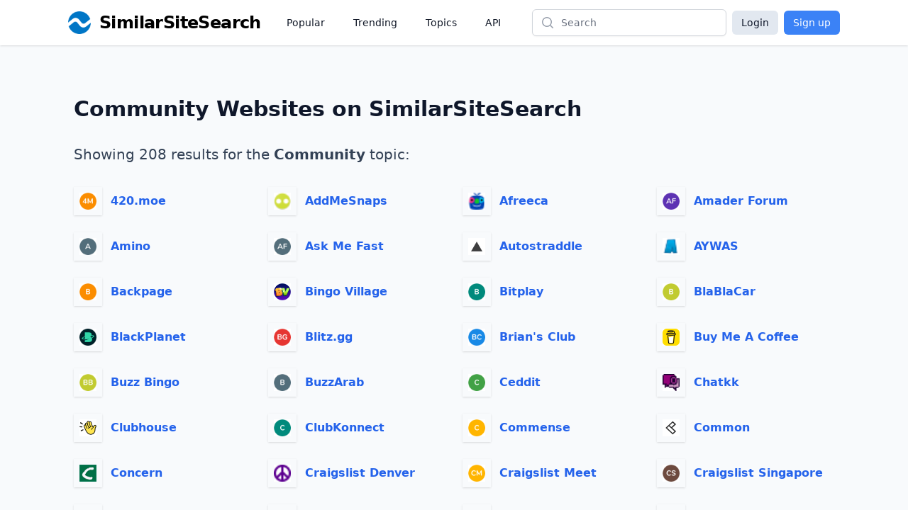

--- FILE ---
content_type: text/html;charset=UTF-8
request_url: https://www.similarsitesearch.com/topics/community/
body_size: 8722
content:
<!DOCTYPE html>
<html lang="en" class="h-full bg-slate-50">
	<head>
		<meta charset="utf-8">
		
		<title>Community Websites - Sites by Topic - SimilarSiteSearch</title>


		<meta name="viewport" content="width=device-width, initial-scale=1">

		<script defer src="/dist/app.js"></script>

		<link href="/dist/main.css" rel="stylesheet">

		<meta name="robots" content="noindex, follow" />

		<link rel="shortcut icon" href="/favicon.ico" type="image/x-icon">

		<meta name="twitter:card" content="summary_large_image" />
		<meta property="fb:app_id" content="567582844767504" />

		<meta property="og:site_name" content="SimilarSiteSearch" />
		<meta property="og:title" content="Community Websites - Sites by Topic - SimilarSiteSearch" />
		<meta property="og:type" content="website" />
		<meta property="og:locale" content="en" />



		<meta name="apple-mobile-web-app-title" content="SimilarSiteSearch" />
		<meta name="application-name" content="SimilarSiteSearch" />

		<script>
			const TIMESTAMP = new Date().getTime()
			const API_ENDPOINT = 'https://www.similarsitesearch.com/api/v1'
			const APP_VERSION = '1'
		
			const L = {
				'error_retry': 'An error occured. Please reload the page and try again.',
				'timeout_retry': 'Timeout, please try again.',
				'backend_error': 'Backend error.',
				'request_failed': 'Request failed.',
				'request_help': 'Please contact support@similarsitesearch.com for help.',
				'day': 'day',
				'days': 'days',
				'hour': 'hour',
				'hours': 'hours',
				'minute': 'minute',
				'minutes': 'minutes',
				'second': 'second',
				'seconds': 'seconds',
			}
		</script>

			<script async src="https://pagead2.googlesyndication.com/pagead/js/adsbygoogle.js?client=ca-pub-6707528622666682"
			crossorigin="anonymous"></script>
	</head>
	<body class="h-full">
		<div class="min-h-full flex flex-col">
			<header class="bg-white shadow">
	<div class="mx-auto max-w-6xl px-2 sm:px-4 lg:px-8">
		<div class="flex h-16 justify-between" x-data="{ openMobileMenu: false }">
			<div class="flex px-2 lg:px-0">
				<div class="flex flex-shrink-0 items-center">
					<a class="flex items-center space-x-3" href="/">
						<img class="h-8 w-auto" src="/images/logos/similarsitesearch_small.png"
							alt="SimilarSiteSearch">
						<span class="hidden sm:inline font-bold text-2xl tracking-tight">SimilarSiteSearch</span>
					</a>
				</div>
				<nav aria-label="Global" class="hidden lg:ml-6 lg:flex lg:items-center lg:space-x-4">
					<a href="/popular/" class="px-3 py-2 text-sm font-medium text-gray-900">Popular</a>

					<a href="/trending/" class="px-3 py-2 text-sm font-medium text-gray-900">Trending</a>

					<a href="/topics/" class="px-3 py-2 text-sm font-medium text-gray-900">Topics</a>

					<a href="/api/" class="px-3 py-2 text-sm font-medium text-gray-900">API</a>
				</nav>
			</div>
			<div class="flex flex-1 items-center justify-center px-2 lg:ml-6 lg:justify-end">
				<form method="GET" action="/search/" class="w-full max-w-lg lg:max-w-xs">
					<label for="search" class="sr-only">Search</label>
					<div class="relative">
						<div class="pointer-events-none absolute inset-y-0 left-0 flex items-center pl-3">
							<!-- Heroicon name: mini/magnifying-glass -->
							<svg class="h-5 w-5 text-gray-400" xmlns="http://www.w3.org/2000/svg"
								viewBox="0 0 20 20" fill="currentColor" aria-hidden="true">
								<path fill-rule="evenodd"
									d="M9 3.5a5.5 5.5 0 100 11 5.5 5.5 0 000-11zM2 9a7 7 0 1112.452 4.391l3.328 3.329a.75.75 0 11-1.06 1.06l-3.329-3.328A7 7 0 012 9z"
									clip-rule="evenodd" />
							</svg>
						</div>
						<input id="search" name="q"
							class="block w-full rounded-md border border-gray-300 bg-white py-2 pl-10 pr-3 leading-5 placeholder-gray-500 shadow-sm focus:border-blue-600 focus:placeholder-gray-400 focus:outline-none focus:ring-1 focus:ring-blue-600 sm:text-sm"
							placeholder="Search" type="search">
					</div>
				</form>
			</div>
			<div class="flex items-center lg:hidden">
				<!-- Mobile menu button -->
				<button type="button" @click="openMobileMenu = true"
					class="inline-flex items-center justify-center rounded-md p-2 text-gray-400 hover:bg-gray-100 hover:text-gray-500 focus:outline-none focus:ring-2 focus:ring-inset focus:ring-blue-500"
					aria-expanded="false">
					<span class="sr-only">Open main menu</span>
					<!-- Heroicon name: outline/bars-3 -->
					<svg class="block h-6 w-6" xmlns="http://www.w3.org/2000/svg" fill="none" viewBox="0 0 24 24"
						stroke-width="1.5" stroke="currentColor" aria-hidden="true">
						<path stroke-linecap="round" stroke-linejoin="round"
							d="M3.75 6.75h16.5M3.75 12h16.5m-16.5 5.25h16.5" />
					</svg>
				</button>
			</div>

			<!-- Mobile menu, show/hide based on mobile menu state. -->
			<div class="lg:hidden" x-dialog x-model="openMobileMenu">
				<div x-dialog:overlay x-transition.opacity class="fixed inset-0 z-20 bg-black bg-opacity-25" aria-hidden="true"></div>
				<div x-dialog:panel x-transition class="absolute top-0 right-0 z-30 w-full max-w-none origin-top transform p-2 transition">
					<div class="divide-y divide-gray-200 rounded-lg bg-white shadow-lg ring-1 ring-black ring-opacity-5">
						<div class="pt-3 pb-2">
							<div class="flex items-center justify-between px-4">
								<div class="flex flex-shrink-0 items-center space-x-3">
									<img class="h-8 w-auto"
										src="/images/logos/similarsitesearch_small.png"
										alt="SimilarSiteSearch">
									<span class="font-bold text-2xl tracking-tight">SimilarSiteSearch</span>
								</div>
								<div class="-mr-2">
									<button type="button" @click="$dialog.close()"
										class="inline-flex items-center justify-center rounded-md bg-white p-2 text-gray-400 hover:bg-gray-100 hover:text-gray-500 focus:outline-none focus:ring-2 focus:ring-inset focus:ring-blue-500">
										<span class="sr-only">Close menu</span>
										<!-- Heroicon name: outline/x-mark -->
										<svg class="h-6 w-6" xmlns="http://www.w3.org/2000/svg" fill="none"
											viewBox="0 0 24 24" stroke-width="1.5" stroke="currentColor"
											aria-hidden="true">
											<path stroke-linecap="round" stroke-linejoin="round"
												d="M6 18L18 6M6 6l12 12" />
										</svg>
									</button>
								</div>
							</div>
							<div class="mt-3 space-y-1 px-2">
								<a href="/popular/"
									class="block rounded-md px-3 py-2 text-base font-medium text-gray-900 hover:bg-gray-100 hover:text-gray-800">Popular</a>

								<a href="/trending/"
									class="block rounded-md px-3 py-2 text-base font-medium text-gray-900 hover:bg-gray-100 hover:text-gray-800">Trending</a>

								<a href="/topics/"
									class="block rounded-md px-3 py-2 text-base font-medium text-gray-900 hover:bg-gray-100 hover:text-gray-800">Topics</a>

								<a href="/api/"
									class="block rounded-md px-3 py-2 text-base font-medium text-gray-900 hover:bg-gray-100 hover:text-gray-800">API</a>
							</div>
						</div>
							<div class="grid grid-cols-2 gap-6 px-4 py-5 text-center">
								<a class="button w-full bg-slate-200 text-slate-900 rounded-md px-3 py-2" href="/login/">Login</a>
								<a class="button w-full bg-blue-500 text-white rounded-md px-3 py-2" href="/signup/">Sign up</a>
							</div>
					</div>
				</div>
			</div>

			<div class="hidden lg:flex items-center space-x-2">
				<a class="button bg-slate-200 text-slate-900 rounded-md px-3 py-1.5" href="/login/">Login</a>
				<a class="button bg-blue-500 text-white rounded-md px-3 py-1.5" href="/signup/">Sign up</a>
			</div>
		</div>
	</div>

</header>


			<main class="flex-1 py-10" x-data>
	<div
		class="mx-auto mt-8 max-w-3xl px-4 sm:px-6 lg:px-10 lg:max-w-6xl">
		<h1 class="text-2xl sm:text-3xl font-bold text-slate-900">
			Community Websites on SimilarSiteSearch
		</h1>

		<div class="mt-8 text-xl text-slate-700">Showing 208 results for the <span class="font-semibold">Community</span> topic:</div>

		<ul class="mt-8 grid grid-cols-1 sm:grid-cols-2 lg:grid-cols-4 gap-6">
				<li class="flex items-center space-x-3">
					<div class="shrink-0 flex items-center justify-center h-10 w-10 p-1 shadow">
						<img class="bg-white object-cover w-6 h-6" src="/images/icons/420-moe-211352.png" />
					</div>
					<a href="/sites/420-moe/" class="link font-semibold">420.moe</a>
				</li>
				<li class="flex items-center space-x-3">
					<div class="shrink-0 flex items-center justify-center h-10 w-10 p-1 shadow">
						<img class="bg-white object-cover w-6 h-6" src="/images/icons/addmesnaps-6943177-0.png" />
					</div>
					<a href="/sites/addmesnaps/" class="link font-semibold">AddMeSnaps</a>
				</li>
				<li class="flex items-center space-x-3">
					<div class="shrink-0 flex items-center justify-center h-10 w-10 p-1 shadow">
						<img class="bg-white object-cover w-6 h-6" src="/images/icons/afreeca-2270253-0.png" />
					</div>
					<a href="/sites/afreeca/" class="link font-semibold">Afreeca</a>
				</li>
				<li class="flex items-center space-x-3">
					<div class="shrink-0 flex items-center justify-center h-10 w-10 p-1 shadow">
						<img class="bg-white object-cover w-6 h-6" src="/images/icons/amader-forum-8125455.png" />
					</div>
					<a href="/sites/amader-forum/" class="link font-semibold">Amader Forum </a>
				</li>
				<li class="flex items-center space-x-3">
					<div class="shrink-0 flex items-center justify-center h-10 w-10 p-1 shadow">
						<img class="bg-white object-cover w-6 h-6" src="/images/icons/amino-1982501.png" />
					</div>
					<a href="/sites/amino/" class="link font-semibold">Amino</a>
				</li>
				<li class="flex items-center space-x-3">
					<div class="shrink-0 flex items-center justify-center h-10 w-10 p-1 shadow">
						<img class="bg-white object-cover w-6 h-6" src="/images/icons/ask-me-fast-4496831.png" />
					</div>
					<a href="/sites/ask-me-fast/" class="link font-semibold">Ask Me Fast</a>
				</li>
				<li class="flex items-center space-x-3">
					<div class="shrink-0 flex items-center justify-center h-10 w-10 p-1 shadow">
						<img class="bg-white object-cover w-6 h-6" src="/images/icons/autostraddle-4953932.png" />
					</div>
					<a href="/sites/autostraddle/" class="link font-semibold">Autostraddle</a>
				</li>
				<li class="flex items-center space-x-3">
					<div class="shrink-0 flex items-center justify-center h-10 w-10 p-1 shadow">
						<img class="bg-white object-cover w-6 h-6" src="/images/icons/aywas-7093969.png" />
					</div>
					<a href="/sites/aywas/" class="link font-semibold">AYWAS</a>
				</li>
				<li class="flex items-center space-x-3">
					<div class="shrink-0 flex items-center justify-center h-10 w-10 p-1 shadow">
						<img class="bg-white object-cover w-6 h-6" src="/images/icons/backpage-77611019.png" />
					</div>
					<a href="/sites/backpage/" class="link font-semibold">Backpage</a>
				</li>
				<li class="flex items-center space-x-3">
					<div class="shrink-0 flex items-center justify-center h-10 w-10 p-1 shadow">
						<img class="bg-white object-cover w-6 h-6" src="/images/icons/bingo-village-20271382.png" />
					</div>
					<a href="/sites/bingo-village/" class="link font-semibold">Bingo Village </a>
				</li>
				<li class="flex items-center space-x-3">
					<div class="shrink-0 flex items-center justify-center h-10 w-10 p-1 shadow">
						<img class="bg-white object-cover w-6 h-6" src="/images/icons/bitplay-78811424.png" />
					</div>
					<a href="/sites/bitplay/" class="link font-semibold">Bitplay</a>
				</li>
				<li class="flex items-center space-x-3">
					<div class="shrink-0 flex items-center justify-center h-10 w-10 p-1 shadow">
						<img class="bg-white object-cover w-6 h-6" src="/images/icons/blablacar-104631456.png" />
					</div>
					<a href="/sites/blablacar/" class="link font-semibold">BlaBlaCar</a>
				</li>
				<li class="flex items-center space-x-3">
					<div class="shrink-0 flex items-center justify-center h-10 w-10 p-1 shadow">
						<img class="bg-white object-cover w-6 h-6" src="/images/icons/blackplanet-16061459.png" />
					</div>
					<a href="/sites/blackplanet/" class="link font-semibold">BlackPlanet</a>
				</li>
				<li class="flex items-center space-x-3">
					<div class="shrink-0 flex items-center justify-center h-10 w-10 p-1 shadow">
						<img class="bg-white object-cover w-6 h-6" src="/images/icons/blitz-gg-72861500.png" />
					</div>
					<a href="/sites/blitz-gg/" class="link font-semibold">Blitz.gg</a>
				</li>
				<li class="flex items-center space-x-3">
					<div class="shrink-0 flex items-center justify-center h-10 w-10 p-1 shadow">
						<img class="bg-white object-cover w-6 h-6" src="/images/icons/brians-club-97311801.png" />
					</div>
					<a href="/sites/brians-club/" class="link font-semibold">Brian&#39;s Club</a>
				</li>
				<li class="flex items-center space-x-3">
					<div class="shrink-0 flex items-center justify-center h-10 w-10 p-1 shadow">
						<img class="bg-white object-cover w-6 h-6" src="/images/icons/buy-me-a-coffee-33671950.png" />
					</div>
					<a href="/sites/buy-me-a-coffee/" class="link font-semibold">Buy Me A Coffee</a>
				</li>
				<li class="flex items-center space-x-3">
					<div class="shrink-0 flex items-center justify-center h-10 w-10 p-1 shadow">
						<img class="bg-white object-cover w-6 h-6" src="/images/icons/buzz-bingo-82051967.png" />
					</div>
					<a href="/sites/buzz-bingo/" class="link font-semibold">Buzz Bingo </a>
				</li>
				<li class="flex items-center space-x-3">
					<div class="shrink-0 flex items-center justify-center h-10 w-10 p-1 shadow">
						<img class="bg-white object-cover w-6 h-6" src="/images/icons/buzzarab-99001969.png" />
					</div>
					<a href="/sites/buzzarab/" class="link font-semibold">BuzzArab</a>
				</li>
				<li class="flex items-center space-x-3">
					<div class="shrink-0 flex items-center justify-center h-10 w-10 p-1 shadow">
						<img class="bg-white object-cover w-6 h-6" src="/images/icons/ceddit-11092225.png" />
					</div>
					<a href="/sites/ceddit/" class="link font-semibold">Ceddit</a>
				</li>
				<li class="flex items-center space-x-3">
					<div class="shrink-0 flex items-center justify-center h-10 w-10 p-1 shadow">
						<img class="bg-white object-cover w-6 h-6" src="/images/icons/chatkk-10332310.png" />
					</div>
					<a href="/sites/chatkk/" class="link font-semibold">Chatkk </a>
				</li>
				<li class="flex items-center space-x-3">
					<div class="shrink-0 flex items-center justify-center h-10 w-10 p-1 shadow">
						<img class="bg-white object-cover w-6 h-6" src="/images/icons/clubhouse-33952555.png" />
					</div>
					<a href="/sites/clubhouse/" class="link font-semibold">Clubhouse</a>
				</li>
				<li class="flex items-center space-x-3">
					<div class="shrink-0 flex items-center justify-center h-10 w-10 p-1 shadow">
						<img class="bg-white object-cover w-6 h-6" src="/images/icons/clubkonnect-106262556.png" />
					</div>
					<a href="/sites/clubkonnect/" class="link font-semibold">ClubKonnect</a>
				</li>
				<li class="flex items-center space-x-3">
					<div class="shrink-0 flex items-center justify-center h-10 w-10 p-1 shadow">
						<img class="bg-white object-cover w-6 h-6" src="/images/icons/commense-10532686.png" />
					</div>
					<a href="/sites/commense/" class="link font-semibold">Commense</a>
				</li>
				<li class="flex items-center space-x-3">
					<div class="shrink-0 flex items-center justify-center h-10 w-10 p-1 shadow">
						<img class="bg-white object-cover w-6 h-6" src="/images/icons/common-101982689.png" />
					</div>
					<a href="/sites/common/" class="link font-semibold">Common</a>
				</li>
				<li class="flex items-center space-x-3">
					<div class="shrink-0 flex items-center justify-center h-10 w-10 p-1 shadow">
						<img class="bg-white object-cover w-6 h-6" src="/images/icons/concern-70702702.png" />
					</div>
					<a href="/sites/concern/" class="link font-semibold">Concern</a>
				</li>
				<li class="flex items-center space-x-3">
					<div class="shrink-0 flex items-center justify-center h-10 w-10 p-1 shadow">
						<img class="bg-white object-cover w-6 h-6" src="/images/icons/craigslist-denver-63622873.png" />
					</div>
					<a href="/sites/craigslist-denver/" class="link font-semibold">Craigslist Denver </a>
				</li>
				<li class="flex items-center space-x-3">
					<div class="shrink-0 flex items-center justify-center h-10 w-10 p-1 shadow">
						<img class="bg-white object-cover w-6 h-6" src="/images/icons/craigslist-meet-40252879.png" />
					</div>
					<a href="/sites/craigslist-meet/" class="link font-semibold">Craigslist Meet</a>
				</li>
				<li class="flex items-center space-x-3">
					<div class="shrink-0 flex items-center justify-center h-10 w-10 p-1 shadow">
						<img class="bg-white object-cover w-6 h-6" src="/images/icons/craigslist-singapore-10432888.png" />
					</div>
					<a href="/sites/craigslist-singapore/" class="link font-semibold">Craigslist Singapore </a>
				</li>
				<li class="flex items-center space-x-3">
					<div class="shrink-0 flex items-center justify-center h-10 w-10 p-1 shadow">
						<img class="bg-white object-cover w-6 h-6" src="/images/icons/craigslist-st-louis-107822890.png" />
					</div>
					<a href="/sites/craigslist-st-louis/" class="link font-semibold">Craigslist St. Louis</a>
				</li>
				<li class="flex items-center space-x-3">
					<div class="shrink-0 flex items-center justify-center h-10 w-10 p-1 shadow">
						<img class="bg-white object-cover w-6 h-6" src="/images/icons/curious-cat-92193055.png" />
					</div>
					<a href="/sites/curious-cat/" class="link font-semibold">Curious Cat</a>
				</li>
				<li class="flex items-center space-x-3">
					<div class="shrink-0 flex items-center justify-center h-10 w-10 p-1 shadow">
						<img class="bg-white object-cover w-6 h-6" src="/images/icons/derpibooru-100963288.png" />
					</div>
					<a href="/sites/derpibooru/" class="link font-semibold">Derpibooru</a>
				</li>
				<li class="flex items-center space-x-3">
					<div class="shrink-0 flex items-center justify-center h-10 w-10 p-1 shadow">
						<img class="bg-white object-cover w-6 h-6" src="/images/icons/deuxmoi-32533329.png" />
					</div>
					<a href="/sites/deuxmoi/" class="link font-semibold">Deuxmoi</a>
				</li>
				<li class="flex items-center space-x-3">
					<div class="shrink-0 flex items-center justify-center h-10 w-10 p-1 shadow">
						<img class="bg-white object-cover w-6 h-6" src="/images/icons/deviantart-89303333.png" />
					</div>
					<a href="/sites/deviantart/" class="link font-semibold">deviantART</a>
				</li>
				<li class="flex items-center space-x-3">
					<div class="shrink-0 flex items-center justify-center h-10 w-10 p-1 shadow">
						<img class="bg-white object-cover w-6 h-6" src="/images/icons/devswag-27303338.png" />
					</div>
					<a href="/sites/devswag/" class="link font-semibold">DevSwag </a>
				</li>
				<li class="flex items-center space-x-3">
					<div class="shrink-0 flex items-center justify-center h-10 w-10 p-1 shadow">
						<img class="bg-white object-cover w-6 h-6" src="/images/icons/dragon-cave-26103592.png" />
					</div>
					<a href="/sites/dragon-cave/" class="link font-semibold">Dragon Cave</a>
				</li>
				<li class="flex items-center space-x-3">
					<div class="shrink-0 flex items-center justify-center h-10 w-10 p-1 shadow">
						<img class="bg-white object-cover w-6 h-6" src="/images/icons/drawcrowd-33933611.png" />
					</div>
					<a href="/sites/drawcrowd/" class="link font-semibold">DrawCrowd</a>
				</li>
				<li class="flex items-center space-x-3">
					<div class="shrink-0 flex items-center justify-center h-10 w-10 p-1 shadow">
						<img class="bg-white object-cover w-6 h-6" src="/images/icons/duckduckhack-42053684.png" />
					</div>
					<a href="/sites/duckduckhack/" class="link font-semibold">DuckDuckHack</a>
				</li>
				<li class="flex items-center space-x-3">
					<div class="shrink-0 flex items-center justify-center h-10 w-10 p-1 shadow">
						<img class="bg-white object-cover w-6 h-6" src="/images/icons/dueling-nexus-58783689.png" />
					</div>
					<a href="/sites/dueling-nexus/" class="link font-semibold">Dueling Nexus</a>
				</li>
				<li class="flex items-center space-x-3">
					<div class="shrink-0 flex items-center justify-center h-10 w-10 p-1 shadow">
						<img class="bg-white object-cover w-6 h-6" src="/images/icons/du-forum-107963692.png" />
					</div>
					<a href="/sites/du-forum/" class="link font-semibold">du Forum </a>
				</li>
				<li class="flex items-center space-x-3">
					<div class="shrink-0 flex items-center justify-center h-10 w-10 p-1 shadow">
						<img class="bg-white object-cover w-6 h-6" src="/images/icons/easymc-62413764.png" />
					</div>
					<a href="/sites/easymc/" class="link font-semibold">EasyMC</a>
				</li>
				<li class="flex items-center space-x-3">
					<div class="shrink-0 flex items-center justify-center h-10 w-10 p-1 shadow">
						<img class="bg-white object-cover w-6 h-6" src="/images/icons/egg-cave-45043860.png" />
					</div>
					<a href="/sites/egg-cave/" class="link font-semibold">Egg Cave</a>
				</li>
				<li class="flex items-center space-x-3">
					<div class="shrink-0 flex items-center justify-center h-10 w-10 p-1 shadow">
						<img class="bg-white object-cover w-6 h-6" src="/images/icons/elfwood-40273904.png" />
					</div>
					<a href="/sites/elfwood/" class="link font-semibold">Elfwood</a>
				</li>
				<li class="flex items-center space-x-3">
					<div class="shrink-0 flex items-center justify-center h-10 w-10 p-1 shadow">
						<img class="bg-white object-cover w-6 h-6" src="/images/icons/ello-30823916-0.png" />
					</div>
					<a href="/sites/ello/" class="link font-semibold">Ello</a>
				</li>
				<li class="flex items-center space-x-3">
					<div class="shrink-0 flex items-center justify-center h-10 w-10 p-1 shadow">
						<img class="bg-white object-cover w-6 h-6" src="/images/icons/everbee-14064082.png" />
					</div>
					<a href="/sites/everbee/" class="link font-semibold">everbee</a>
				</li>
				<li class="flex items-center space-x-3">
					<div class="shrink-0 flex items-center justify-center h-10 w-10 p-1 shadow">
						<img class="bg-white object-cover w-6 h-6" src="/images/icons/fanpage-88444256.png" />
					</div>
					<a href="/sites/fanpage/" class="link font-semibold">FanPage</a>
				</li>
				<li class="flex items-center space-x-3">
					<div class="shrink-0 flex items-center justify-center h-10 w-10 p-1 shadow">
						<img class="bg-white object-cover w-6 h-6" src="/images/icons/flickr-101484560.png" />
					</div>
					<a href="/sites/flickr/" class="link font-semibold">Flickr</a>
				</li>
				<li class="flex items-center space-x-3">
					<div class="shrink-0 flex items-center justify-center h-10 w-10 p-1 shadow">
						<img class="bg-white object-cover w-6 h-6" src="/images/icons/flist-75944588.png" />
					</div>
					<a href="/sites/flist/" class="link font-semibold">Flist</a>
				</li>
				<li class="flex items-center space-x-3">
					<div class="shrink-0 flex items-center justify-center h-10 w-10 p-1 shadow">
						<img class="bg-white object-cover w-6 h-6" src="/images/icons/fotolog-87584734.png" />
					</div>
					<a href="/sites/fotolog/" class="link font-semibold">Fotolog</a>
				</li>
				<li class="flex items-center space-x-3">
					<div class="shrink-0 flex items-center justify-center h-10 w-10 p-1 shadow">
						<img class="bg-white object-cover w-6 h-6" src="/images/icons/freeboard-io-104084810.png" />
					</div>
					<a href="/sites/freeboard-io/" class="link font-semibold">Freeboard.io</a>
				</li>
				<li class="flex items-center space-x-3">
					<div class="shrink-0 flex items-center justify-center h-10 w-10 p-1 shadow">
						<img class="bg-white object-cover w-6 h-6" src="/images/icons/gamekit-16205034.png" />
					</div>
					<a href="/sites/gamekit/" class="link font-semibold">Gamekit</a>
				</li>
				<li class="flex items-center space-x-3">
					<div class="shrink-0 flex items-center justify-center h-10 w-10 p-1 shadow">
						<img class="bg-white object-cover w-6 h-6" src="/images/icons/games1122-72645047.png" />
					</div>
					<a href="/sites/games1122/" class="link font-semibold">Games1122</a>
				</li>
				<li class="flex items-center space-x-3">
					<div class="shrink-0 flex items-center justify-center h-10 w-10 p-1 shadow">
						<img class="bg-white object-cover w-6 h-6" src="/images/icons/gaon-connection-21865066.png" />
					</div>
					<a href="/sites/gaon-connection/" class="link font-semibold">Gaon Connection</a>
				</li>
				<li class="flex items-center space-x-3">
					<div class="shrink-0 flex items-center justify-center h-10 w-10 p-1 shadow">
						<img class="bg-white object-cover w-6 h-6" src="/images/icons/gg2u-73435211.png" />
					</div>
					<a href="/sites/gg2u/" class="link font-semibold">GG2U</a>
				</li>
				<li class="flex items-center space-x-3">
					<div class="shrink-0 flex items-center justify-center h-10 w-10 p-1 shadow">
						<img class="bg-white object-cover w-6 h-6" src="/images/icons/gidofgames-26135224.png" />
					</div>
					<a href="/sites/gidofgames/" class="link font-semibold">GidofGames</a>
				</li>
				<li class="flex items-center space-x-3">
					<div class="shrink-0 flex items-center justify-center h-10 w-10 p-1 shadow">
						<img class="bg-white object-cover w-6 h-6" src="/images/icons/giffgaff-106665227.png" />
					</div>
					<a href="/sites/giffgaff/" class="link font-semibold">giffgaff</a>
				</li>
				<li class="flex items-center space-x-3">
					<div class="shrink-0 flex items-center justify-center h-10 w-10 p-1 shadow">
						<img class="bg-white object-cover w-6 h-6" src="/images/icons/gigatuga-90665238.png" />
					</div>
					<a href="/sites/gigatuga/" class="link font-semibold">Gigatuga</a>
				</li>
				<li class="flex items-center space-x-3">
					<div class="shrink-0 flex items-center justify-center h-10 w-10 p-1 shadow">
						<img class="bg-white object-cover w-6 h-6" src="/images/icons/give-me-reddit-45105274.png" />
					</div>
					<a href="/sites/give-me-reddit/" class="link font-semibold">Give Me Reddit</a>
				</li>
				<li class="flex items-center space-x-3">
					<div class="shrink-0 flex items-center justify-center h-10 w-10 p-1 shadow">
						<img class="bg-white object-cover w-6 h-6" src="/images/icons/group-106755583.png" />
					</div>
					<a href="/sites/group/" class="link font-semibold">Group</a>
				</li>
				<li class="flex items-center space-x-3">
					<div class="shrink-0 flex items-center justify-center h-10 w-10 p-1 shadow">
						<img class="bg-white object-cover w-6 h-6" src="/images/icons/groupsor-90155592.png" />
					</div>
					<a href="/sites/groupsor/" class="link font-semibold">Groupsor </a>
				</li>
				<li class="flex items-center space-x-3">
					<div class="shrink-0 flex items-center justify-center h-10 w-10 p-1 shadow">
						<img class="bg-white object-cover w-6 h-6" src="/images/icons/happy2hub-97595718.png" />
					</div>
					<a href="/sites/happy2hub/" class="link font-semibold">Happy2Hub</a>
				</li>
				<li class="flex items-center space-x-3">
					<div class="shrink-0 flex items-center justify-center h-10 w-10 p-1 shadow">
						<img class="bg-white object-cover w-6 h-6" src="/images/icons/hello-wisp-67305839.png" />
					</div>
					<a href="/sites/hello-wisp/" class="link font-semibold">Hello Wisp</a>
				</li>
				<li class="flex items-center space-x-3">
					<div class="shrink-0 flex items-center justify-center h-10 w-10 p-1 shadow">
						<img class="bg-white object-cover w-6 h-6" src="/images/icons/hello-world-45695844.png" />
					</div>
					<a href="/sites/hello-world/" class="link font-semibold">Hello World</a>
				</li>
				<li class="flex items-center space-x-3">
					<div class="shrink-0 flex items-center justify-center h-10 w-10 p-1 shadow">
						<img class="bg-white object-cover w-6 h-6" src="/images/icons/hogwarts-is-here-85735944.png" />
					</div>
					<a href="/sites/hogwarts-is-here/" class="link font-semibold">Hogwarts is Here</a>
				</li>
				<li class="flex items-center space-x-3">
					<div class="shrink-0 flex items-center justify-center h-10 w-10 p-1 shadow">
						<img class="bg-white object-cover w-6 h-6" src="/images/icons/humans-70216097.png" />
					</div>
					<a href="/sites/humans/" class="link font-semibold">Humans</a>
				</li>
				<li class="flex items-center space-x-3">
					<div class="shrink-0 flex items-center justify-center h-10 w-10 p-1 shadow">
						<img class="bg-white object-cover w-6 h-6" src="/images/icons/iam8bit-97576148.png" />
					</div>
					<a href="/sites/iam8bit/" class="link font-semibold">iam8bit</a>
				</li>
				<li class="flex items-center space-x-3">
					<div class="shrink-0 flex items-center justify-center h-10 w-10 p-1 shadow">
						<img class="bg-white object-cover w-6 h-6" src="/images/icons/ichive-29826176.png" />
					</div>
					<a href="/sites/ichive/" class="link font-semibold">iChive</a>
				</li>
				<li class="flex items-center space-x-3">
					<div class="shrink-0 flex items-center justify-center h-10 w-10 p-1 shadow">
						<img class="bg-white object-cover w-6 h-6" src="/images/icons/insta-story-76676382.png" />
					</div>
					<a href="/sites/insta-story/" class="link font-semibold">Insta Story</a>
				</li>
				<li class="flex items-center space-x-3">
					<div class="shrink-0 flex items-center justify-center h-10 w-10 p-1 shadow">
						<img class="bg-white object-cover w-6 h-6" src="/images/icons/instazero-88526406.png" />
					</div>
					<a href="/sites/instazero/" class="link font-semibold">InstaZero</a>
				</li>
				<li class="flex items-center space-x-3">
					<div class="shrink-0 flex items-center justify-center h-10 w-10 p-1 shadow">
						<img class="bg-white object-cover w-6 h-6" src="/images/icons/inter-chat-89116414.png" />
					</div>
					<a href="/sites/inter-chat/" class="link font-semibold">Inter-Chat</a>
				</li>
				<li class="flex items-center space-x-3">
					<div class="shrink-0 flex items-center justify-center h-10 w-10 p-1 shadow">
						<img class="bg-white object-cover w-6 h-6" src="/images/icons/jam-gg-77996587.png" />
					</div>
					<a href="/sites/jam-gg/" class="link font-semibold">Jam.gg </a>
				</li>
				<li class="flex items-center space-x-3">
					<div class="shrink-0 flex items-center justify-center h-10 w-10 p-1 shadow">
						<img class="bg-white object-cover w-6 h-6" src="/images/icons/jollyjerk-44336711.png" />
					</div>
					<a href="/sites/jollyjerk/" class="link font-semibold">JollyJerk</a>
				</li>
				<li class="flex items-center space-x-3">
					<div class="shrink-0 flex items-center justify-center h-10 w-10 p-1 shadow">
						<img class="bg-white object-cover w-6 h-6" src="/images/icons/jolygram-103446713.png" />
					</div>
					<a href="/sites/jolygram/" class="link font-semibold">Jolygram</a>
				</li>
				<li class="flex items-center space-x-3">
					<div class="shrink-0 flex items-center justify-center h-10 w-10 p-1 shadow">
						<img class="bg-white object-cover w-6 h-6" src="/images/icons/jqbx-24596731.png" />
					</div>
					<a href="/sites/jqbx/" class="link font-semibold">JQBX </a>
				</li>
				<li class="flex items-center space-x-3">
					<div class="shrink-0 flex items-center justify-center h-10 w-10 p-1 shadow">
						<img class="bg-white object-cover w-6 h-6" src="/images/icons/kalangy-27446806.png" />
					</div>
					<a href="/sites/kalangy/" class="link font-semibold">Kalangy</a>
				</li>
				<li class="flex items-center space-x-3">
					<div class="shrink-0 flex items-center justify-center h-10 w-10 p-1 shadow">
						<img class="bg-white object-cover w-6 h-6" src="/images/icons/kemonoparty-72156869.png" />
					</div>
					<a href="/sites/kemonoparty/" class="link font-semibold">KemonoParty</a>
				</li>
				<li class="flex items-center space-x-3">
					<div class="shrink-0 flex items-center justify-center h-10 w-10 p-1 shadow">
						<img class="bg-white object-cover w-6 h-6" src="/images/icons/kern-club-80006876.png" />
					</div>
					<a href="/sites/kern-club/" class="link font-semibold">Kern Club</a>
				</li>
				<li class="flex items-center space-x-3">
					<div class="shrink-0 flex items-center justify-center h-10 w-10 p-1 shadow">
						<img class="bg-white object-cover w-6 h-6" src="/images/icons/khal-13056888.png" />
					</div>
					<a href="/sites/khal/" class="link font-semibold">Khal</a>
				</li>
				<li class="flex items-center space-x-3">
					<div class="shrink-0 flex items-center justify-center h-10 w-10 p-1 shadow">
						<img class="bg-white object-cover w-6 h-6" src="/images/icons/kijiji-toronto-46516923.png" />
					</div>
					<a href="/sites/kijiji-toronto/" class="link font-semibold">Kijiji Toronto</a>
				</li>
				<li class="flex items-center space-x-3">
					<div class="shrink-0 flex items-center justify-center h-10 w-10 p-1 shadow">
						<img class="bg-white object-cover w-6 h-6" src="/images/icons/kiwi6-68206992.png" />
					</div>
					<a href="/sites/kiwi6/" class="link font-semibold">Kiwi6</a>
				</li>
				<li class="flex items-center space-x-3">
					<div class="shrink-0 flex items-center justify-center h-10 w-10 p-1 shadow">
						<img class="bg-white object-cover w-6 h-6" src="/images/icons/knaben-60367009.png" />
					</div>
					<a href="/sites/knaben/" class="link font-semibold">Knaben</a>
				</li>
				<li class="flex items-center space-x-3">
					<div class="shrink-0 flex items-center justify-center h-10 w-10 p-1 shadow">
						<img class="bg-white object-cover w-6 h-6" src="/images/icons/ko-fi-59227015.png" />
					</div>
					<a href="/sites/ko-fi/" class="link font-semibold">Ko-fi</a>
				</li>
				<li class="flex items-center space-x-3">
					<div class="shrink-0 flex items-center justify-center h-10 w-10 p-1 shadow">
						<img class="bg-white object-cover w-6 h-6" src="/images/icons/kobold-fight-club-40487018.png" />
					</div>
					<a href="/sites/kobold-fight-club/" class="link font-semibold">Kobold Fight Club</a>
				</li>
				<li class="flex items-center space-x-3">
					<div class="shrink-0 flex items-center justify-center h-10 w-10 p-1 shadow">
						<img class="bg-white object-cover w-6 h-6" src="/images/icons/kongregate-83057036.png" />
					</div>
					<a href="/sites/kongregate/" class="link font-semibold">Kongregate</a>
				</li>
				<li class="flex items-center space-x-3">
					<div class="shrink-0 flex items-center justify-center h-10 w-10 p-1 shadow">
						<img class="bg-white object-cover w-6 h-6" src="/images/icons/lo-26227444.png" />
					</div>
					<a href="/sites/lo/" class="link font-semibold">LO</a>
				</li>
				<li class="flex items-center space-x-3">
					<div class="shrink-0 flex items-center justify-center h-10 w-10 p-1 shadow">
						<img class="bg-white object-cover w-6 h-6" src="/images/icons/locanto-70867462.png" />
					</div>
					<a href="/sites/locanto/" class="link font-semibold">Locanto</a>
				</li>
				<li class="flex items-center space-x-3">
					<div class="shrink-0 flex items-center justify-center h-10 w-10 p-1 shadow">
						<img class="bg-white object-cover w-6 h-6" src="/images/icons/odnoklassniki-ok-ru-70507629.png" />
					</div>
					<a href="/sites/odnoklassniki-ok-ru/" class="link font-semibold">Odnoklassniki (Ok.ru)</a>
				</li>
				<li class="flex items-center space-x-3">
					<div class="shrink-0 flex items-center justify-center h-10 w-10 p-1 shadow">
						<img class="bg-white object-cover w-6 h-6" src="/images/icons/mangadex-11747735.png" />
					</div>
					<a href="/sites/mangadex/" class="link font-semibold">MangaDex</a>
				</li>
				<li class="flex items-center space-x-3">
					<div class="shrink-0 flex items-center justify-center h-10 w-10 p-1 shadow">
						<img class="bg-white object-cover w-6 h-6" src="/images/icons/mangainn-26817743.png" />
					</div>
					<a href="/sites/mangainn/" class="link font-semibold">MangaInn</a>
				</li>
				<li class="flex items-center space-x-3">
					<div class="shrink-0 flex items-center justify-center h-10 w-10 p-1 shadow">
						<img class="bg-white object-cover w-6 h-6" src="/images/icons/marketplace-tf-67707793.png" />
					</div>
					<a href="/sites/marketplace-tf/" class="link font-semibold">Marketplace.tf</a>
				</li>
				<li class="flex items-center space-x-3">
					<div class="shrink-0 flex items-center justify-center h-10 w-10 p-1 shadow">
						<img class="bg-white object-cover w-6 h-6" src="/images/icons/massdrop-47157814.png" />
					</div>
					<a href="/sites/massdrop/" class="link font-semibold">Massdrop</a>
				</li>
				<li class="flex items-center space-x-3">
					<div class="shrink-0 flex items-center justify-center h-10 w-10 p-1 shadow">
						<img class="bg-white object-cover w-6 h-6" src="/images/icons/mbuzzy-10457865.png" />
					</div>
					<a href="/sites/mbuzzy/" class="link font-semibold">mBuzzy</a>
				</li>
				<li class="flex items-center space-x-3">
					<div class="shrink-0 flex items-center justify-center h-10 w-10 p-1 shadow">
						<img class="bg-white object-cover w-6 h-6" src="/images/icons/mc-market-42077866-0.png" />
					</div>
					<a href="/sites/mc-market/" class="link font-semibold">MC-Market </a>
				</li>
				<li class="flex items-center space-x-3">
					<div class="shrink-0 flex items-center justify-center h-10 w-10 p-1 shadow">
						<img class="bg-white object-cover w-6 h-6" src="/images/icons/mecca-bingo-17877892.png" />
					</div>
					<a href="/sites/mecca-bingo/" class="link font-semibold">Mecca Bingo</a>
				</li>
				<li class="flex items-center space-x-3">
					<div class="shrink-0 flex items-center justify-center h-10 w-10 p-1 shadow">
						<img class="bg-white object-cover w-6 h-6" src="/images/icons/meetup-72367924.png" />
					</div>
					<a href="/sites/meetup/" class="link font-semibold">Meetup</a>
				</li>
				<li class="flex items-center space-x-3">
					<div class="shrink-0 flex items-center justify-center h-10 w-10 p-1 shadow">
						<img class="bg-white object-cover w-6 h-6" src="/images/icons/meetup-australia-100547925.png" />
					</div>
					<a href="/sites/meetup-australia/" class="link font-semibold">Meetup Australia</a>
				</li>
				<li class="flex items-center space-x-3">
					<div class="shrink-0 flex items-center justify-center h-10 w-10 p-1 shadow">
						<img class="bg-white object-cover w-6 h-6" src="/images/icons/mega-12557929-0.png" />
					</div>
					<a href="/sites/mega/" class="link font-semibold">Mega</a>
				</li>
				<li class="flex items-center space-x-3">
					<div class="shrink-0 flex items-center justify-center h-10 w-10 p-1 shadow">
						<img class="bg-white object-cover w-6 h-6" src="/images/icons/megami-ga-64567936.png" />
					</div>
					<a href="/sites/megami-ga/" class="link font-semibold">Megami.ga</a>
				</li>
				<li class="flex items-center space-x-3">
					<div class="shrink-0 flex items-center justify-center h-10 w-10 p-1 shadow">
						<img class="bg-white object-cover w-6 h-6" src="/images/icons/member-71697954.png" />
					</div>
					<a href="/sites/member/" class="link font-semibold">Member</a>
				</li>
				<li class="flex items-center space-x-3">
					<div class="shrink-0 flex items-center justify-center h-10 w-10 p-1 shadow">
						<img class="bg-white object-cover w-6 h-6" src="/images/icons/memmo-15877963.png" />
					</div>
					<a href="/sites/memmo/" class="link font-semibold">memmo</a>
				</li>
				<li class="flex items-center space-x-3">
					<div class="shrink-0 flex items-center justify-center h-10 w-10 p-1 shadow">
						<img class="bg-white object-cover w-6 h-6" src="/images/icons/metafilter-105218005.png" />
					</div>
					<a href="/sites/metafilter/" class="link font-semibold">MetaFilter</a>
				</li>
				<li class="flex items-center space-x-3">
					<div class="shrink-0 flex items-center justify-center h-10 w-10 p-1 shadow">
						<img class="bg-white object-cover w-6 h-6" src="/images/icons/mewe-68128020.png" />
					</div>
					<a href="/sites/mewe/" class="link font-semibold">MeWe</a>
				</li>
				<li class="flex items-center space-x-3">
					<div class="shrink-0 flex items-center justify-center h-10 w-10 p-1 shadow">
						<img class="bg-white object-cover w-6 h-6" src="/images/icons/mibba-92018027.png" />
					</div>
					<a href="/sites/mibba/" class="link font-semibold">Mibba</a>
				</li>
				<li class="flex items-center space-x-3">
					<div class="shrink-0 flex items-center justify-center h-10 w-10 p-1 shadow">
						<img class="bg-white object-cover w-6 h-6" src="/images/icons/minehut-103268079.png" />
					</div>
					<a href="/sites/minehut/" class="link font-semibold">Minehut</a>
				</li>
				<li class="flex items-center space-x-3">
					<div class="shrink-0 flex items-center justify-center h-10 w-10 p-1 shadow">
						<img class="bg-white object-cover w-6 h-6" src="/images/icons/mocospace-78778219.png" />
					</div>
					<a href="/sites/mocospace/" class="link font-semibold">MocoSpace</a>
				</li>
				<li class="flex items-center space-x-3">
					<div class="shrink-0 flex items-center justify-center h-10 w-10 p-1 shadow">
						<img class="bg-white object-cover w-6 h-6" src="/images/icons/moosocial-14268309.png" />
					</div>
					<a href="/sites/moosocial/" class="link font-semibold">MooSocial</a>
				</li>
				<li class="flex items-center space-x-3">
					<div class="shrink-0 flex items-center justify-center h-10 w-10 p-1 shadow">
						<img class="bg-white object-cover w-6 h-6" src="/images/icons/msparp-91438473.png" />
					</div>
					<a href="/sites/msparp/" class="link font-semibold">MSPARP</a>
				</li>
				<li class="flex items-center space-x-3">
					<div class="shrink-0 flex items-center justify-center h-10 w-10 p-1 shadow">
						<img class="bg-white object-cover w-6 h-6" src="/images/icons/mtl-nation-40668481.png" />
					</div>
					<a href="/sites/mtl-nation/" class="link font-semibold">MTL Nation</a>
				</li>
				<li class="flex items-center space-x-3">
					<div class="shrink-0 flex items-center justify-center h-10 w-10 p-1 shadow">
						<img class="bg-white object-cover w-6 h-6" src="/images/icons/multiplayer-43398498.png" />
					</div>
					<a href="/sites/multiplayer/" class="link font-semibold">Multiplayer</a>
				</li>
				<li class="flex items-center space-x-3">
					<div class="shrink-0 flex items-center justify-center h-10 w-10 p-1 shadow">
						<img class="bg-white object-cover w-6 h-6" src="/images/icons/mybb-53088578.png" />
					</div>
					<a href="/sites/mybb/" class="link font-semibold">MyBB</a>
				</li>
				<li class="flex items-center space-x-3">
					<div class="shrink-0 flex items-center justify-center h-10 w-10 p-1 shadow">
						<img class="bg-white object-cover w-6 h-6" src="/images/icons/mycircle-46118586.png" />
					</div>
					<a href="/sites/mycircle/" class="link font-semibold">MyCircle</a>
				</li>
				<li class="flex items-center space-x-3">
					<div class="shrink-0 flex items-center justify-center h-10 w-10 p-1 shadow">
						<img class="bg-white object-cover w-6 h-6" src="/images/icons/mygoaltv-83438609.png" />
					</div>
					<a href="/sites/mygoaltv/" class="link font-semibold">MyGoaltv</a>
				</li>
				<li class="flex items-center space-x-3">
					<div class="shrink-0 flex items-center justify-center h-10 w-10 p-1 shadow">
						<img class="bg-white object-cover w-6 h-6" src="/images/icons/mylot-79848621-0.png" />
					</div>
					<a href="/sites/mylot/" class="link font-semibold">MyLot</a>
				</li>
				<li class="flex items-center space-x-3">
					<div class="shrink-0 flex items-center justify-center h-10 w-10 p-1 shadow">
						<img class="bg-white object-cover w-6 h-6" src="/images/icons/namemc-48168684.png" />
					</div>
					<a href="/sites/namemc/" class="link font-semibold">NameMC</a>
				</li>
				<li class="flex items-center space-x-3">
					<div class="shrink-0 flex items-center justify-center h-10 w-10 p-1 shadow">
						<img class="bg-white object-cover w-6 h-6" src="/images/icons/neopets-60368742-0.png" />
					</div>
					<a href="/sites/neopets/" class="link font-semibold">Neopets</a>
				</li>
				<li class="flex items-center space-x-3">
					<div class="shrink-0 flex items-center justify-center h-10 w-10 p-1 shadow">
						<img class="bg-white object-cover w-6 h-6" src="/images/icons/newgrounds-25648807.png" />
					</div>
					<a href="/sites/newgrounds/" class="link font-semibold">Newgrounds</a>
				</li>
				<li class="flex items-center space-x-3">
					<div class="shrink-0 flex items-center justify-center h-10 w-10 p-1 shadow">
						<img class="bg-white object-cover w-6 h-6" src="/images/icons/nextdoor-66578831.png" />
					</div>
					<a href="/sites/nextdoor/" class="link font-semibold">Nextdoor</a>
				</li>
				<li class="flex items-center space-x-3">
					<div class="shrink-0 flex items-center justify-center h-10 w-10 p-1 shadow">
						<img class="bg-white object-cover w-6 h-6" src="/images/icons/nicoblog-103258871.png" />
					</div>
					<a href="/sites/nicoblog/" class="link font-semibold">NicoBlog</a>
				</li>
				<li class="flex items-center space-x-3">
					<div class="shrink-0 flex items-center justify-center h-10 w-10 p-1 shadow">
						<img class="bg-white object-cover w-6 h-6" src="/images/icons/nitter-30148893.png" />
					</div>
					<a href="/sites/nitter/" class="link font-semibold">Nitter</a>
				</li>
				<li class="flex items-center space-x-3">
					<div class="shrink-0 flex items-center justify-center h-10 w-10 p-1 shadow">
						<img class="bg-white object-cover w-6 h-6" src="/images/icons/now-gg-23279003.png" />
					</div>
					<a href="/sites/now-gg/" class="link font-semibold">Now GG</a>
				</li>
				<li class="flex items-center space-x-3">
					<div class="shrink-0 flex items-center justify-center h-10 w-10 p-1 shadow">
						<img class="bg-white object-cover w-6 h-6" src="/images/icons/now-gg-roblox-75889004.png" />
					</div>
					<a href="/sites/now-gg-roblox/" class="link font-semibold">Now GG Roblox</a>
				</li>
				<li class="flex items-center space-x-3">
					<div class="shrink-0 flex items-center justify-center h-10 w-10 p-1 shadow">
						<img class="bg-white object-cover w-6 h-6" src="/images/icons/noxx-41669010.png" />
					</div>
					<a href="/sites/noxx/" class="link font-semibold">Noxx</a>
				</li>
				<li class="flex items-center space-x-3">
					<div class="shrink-0 flex items-center justify-center h-10 w-10 p-1 shadow">
						<img class="bg-white object-cover w-6 h-6" src="/images/icons/offerup-21359125.png" />
					</div>
					<a href="/sites/offerup/" class="link font-semibold">OfferUp</a>
				</li>
				<li class="flex items-center space-x-3">
					<div class="shrink-0 flex items-center justify-center h-10 w-10 p-1 shadow">
						<img class="bg-white object-cover w-6 h-6" src="/images/icons/off-the-record-59249136-0.png" />
					</div>
					<a href="/sites/off-the-record/" class="link font-semibold">Off The Record</a>
				</li>
				<li class="flex items-center space-x-3">
					<div class="shrink-0 flex items-center justify-center h-10 w-10 p-1 shadow">
						<img class="bg-white object-cover w-6 h-6" src="/images/icons/ok-live-75559154.png" />
					</div>
					<a href="/sites/ok-live/" class="link font-semibold">OK Live</a>
				</li>
				<li class="flex items-center space-x-3">
					<div class="shrink-0 flex items-center justify-center h-10 w-10 p-1 shadow">
						<img class="bg-white object-cover w-6 h-6" src="/images/icons/only-friends-37599283.png" />
					</div>
					<a href="/sites/only-friends/" class="link font-semibold">Only Friends</a>
				</li>
				<li class="flex items-center space-x-3">
					<div class="shrink-0 flex items-center justify-center h-10 w-10 p-1 shadow">
						<img class="bg-white object-cover w-6 h-6" src="/images/icons/open-peeps-21269302.png" />
					</div>
					<a href="/sites/open-peeps/" class="link font-semibold">Open Peeps</a>
				</li>
				<li class="flex items-center space-x-3">
					<div class="shrink-0 flex items-center justify-center h-10 w-10 p-1 shadow">
						<img class="bg-white object-cover w-6 h-6" src="/images/icons/ostagram-84429364.png" />
					</div>
					<a href="/sites/ostagram/" class="link font-semibold">Ostagram</a>
				</li>
				<li class="flex items-center space-x-3">
					<div class="shrink-0 flex items-center justify-center h-10 w-10 p-1 shadow">
						<img class="bg-white object-cover w-6 h-6" src="/images/icons/palmetto-50299472.png" />
					</div>
					<a href="/sites/palmetto/" class="link font-semibold">Palmetto</a>
				</li>
				<li class="flex items-center space-x-3">
					<div class="shrink-0 flex items-center justify-center h-10 w-10 p-1 shadow">
						<img class="bg-white object-cover w-6 h-6" src="/images/icons/parade-80149508.png" />
					</div>
					<a href="/sites/parade/" class="link font-semibold">Parade</a>
				</li>
				<li class="flex items-center space-x-3">
					<div class="shrink-0 flex items-center justify-center h-10 w-10 p-1 shadow">
						<img class="bg-white object-cover w-6 h-6" src="/images/icons/peeks-social-57189655.png" />
					</div>
					<a href="/sites/peeks-social/" class="link font-semibold">Peeks Social</a>
				</li>
				<li class="flex items-center space-x-3">
					<div class="shrink-0 flex items-center justify-center h-10 w-10 p-1 shadow">
						<img class="bg-white object-cover w-6 h-6" src="/images/icons/peer-18019657.png" />
					</div>
					<a href="/sites/peer/" class="link font-semibold">Peer </a>
				</li>
				<li class="flex items-center space-x-3">
					<div class="shrink-0 flex items-center justify-center h-10 w-10 p-1 shadow">
						<img class="bg-white object-cover w-6 h-6" src="/images/icons/photocrowd-19439752.png" />
					</div>
					<a href="/sites/photocrowd/" class="link font-semibold">Photocrowd</a>
				</li>
				<li class="flex items-center space-x-3">
					<div class="shrink-0 flex items-center justify-center h-10 w-10 p-1 shadow">
						<img class="bg-white object-cover w-6 h-6" src="/images/icons/pikdo-87579815.png" />
					</div>
					<a href="/sites/pikdo/" class="link font-semibold">Pikdo</a>
				</li>
				<li class="flex items-center space-x-3">
					<div class="shrink-0 flex items-center justify-center h-10 w-10 p-1 shadow">
						<img class="bg-white object-cover w-6 h-6" src="/images/icons/piknu-43079816.png" />
					</div>
					<a href="/sites/piknu/" class="link font-semibold">Piknu</a>
				</li>
				<li class="flex items-center space-x-3">
					<div class="shrink-0 flex items-center justify-center h-10 w-10 p-1 shadow">
						<img class="bg-white object-cover w-6 h-6" src="/images/icons/pixelplanet-23039880.png" />
					</div>
					<a href="/sites/pixelplanet/" class="link font-semibold">PixelPlanet</a>
				</li>
				<li class="flex items-center space-x-3">
					<div class="shrink-0 flex items-center justify-center h-10 w-10 p-1 shadow">
						<img class="bg-white object-cover w-6 h-6" src="/images/icons/pixilart-98579886.png" />
					</div>
					<a href="/sites/pixilart/" class="link font-semibold">Pixilart</a>
				</li>
				<li class="flex items-center space-x-3">
					<div class="shrink-0 flex items-center justify-center h-10 w-10 p-1 shadow">
						<img class="bg-white object-cover w-6 h-6" src="/images/icons/players-lounge-86359930.png" />
					</div>
					<a href="/sites/players-lounge/" class="link font-semibold">Players Lounge</a>
				</li>
				<li class="flex items-center space-x-3">
					<div class="shrink-0 flex items-center justify-center h-10 w-10 p-1 shadow">
						<img class="bg-white object-cover w-6 h-6" src="/images/icons/playmods-36329940.png" />
					</div>
					<a href="/sites/playmods/" class="link font-semibold">Playmods</a>
				</li>
				<li class="flex items-center space-x-3">
					<div class="shrink-0 flex items-center justify-center h-10 w-10 p-1 shadow">
						<img class="bg-white object-cover w-6 h-6" src="/images/icons/pogo-1053110006.png" />
					</div>
					<a href="/sites/pogo/" class="link font-semibold">Pogo</a>
				</li>
				<li class="flex items-center space-x-3">
					<div class="shrink-0 flex items-center justify-center h-10 w-10 p-1 shadow">
						<img class="bg-white object-cover w-6 h-6" src="/images/icons/pokegts-265910019.png" />
					</div>
					<a href="/sites/pokegts/" class="link font-semibold">PokeGTS</a>
				</li>
				<li class="flex items-center space-x-3">
					<div class="shrink-0 flex items-center justify-center h-10 w-10 p-1 shadow">
						<img class="bg-white object-cover w-6 h-6" src="/images/icons/pokemon-showdown-376210025-0.png" />
					</div>
					<a href="/sites/pokemon-showdown/" class="link font-semibold">Pokémon Showdown</a>
				</li>
				<li class="flex items-center space-x-3">
					<div class="shrink-0 flex items-center justify-center h-10 w-10 p-1 shadow">
						<img class="bg-white object-cover w-6 h-6" src="/images/icons/pokemonlake-481010027.png" />
					</div>
					<a href="/sites/pokemonlake/" class="link font-semibold">PokemonLake</a>
				</li>
				<li class="flex items-center space-x-3">
					<div class="shrink-0 flex items-center justify-center h-10 w-10 p-1 shadow">
						<img class="bg-white object-cover w-6 h-6" src="/images/icons/pony-town-960910064.png" />
					</div>
					<a href="/sites/pony-town/" class="link font-semibold">Pony Town</a>
				</li>
				<li class="flex items-center space-x-3">
					<div class="shrink-0 flex items-center justify-center h-10 w-10 p-1 shadow">
						<img class="bg-white object-cover w-6 h-6" src="/images/icons/popfindr-872110081.png" />
					</div>
					<a href="/sites/popfindr/" class="link font-semibold">Popfindr</a>
				</li>
				<li class="flex items-center space-x-3">
					<div class="shrink-0 flex items-center justify-center h-10 w-10 p-1 shadow">
						<img class="bg-white object-cover w-6 h-6" src="/images/icons/postsecret-895810117.png" />
					</div>
					<a href="/sites/postsecret/" class="link font-semibold">PostSecret</a>
				</li>
				<li class="flex items-center space-x-3">
					<div class="shrink-0 flex items-center justify-center h-10 w-10 p-1 shadow">
						<img class="bg-white object-cover w-6 h-6" src="/images/icons/public-349110347.png" />
					</div>
					<a href="/sites/public/" class="link font-semibold">Public</a>
				</li>
				<li class="flex items-center space-x-3">
					<div class="shrink-0 flex items-center justify-center h-10 w-10 p-1 shadow">
						<img class="bg-white object-cover w-6 h-6" src="/images/icons/queering-the-map-583510447-0.png" />
					</div>
					<a href="/sites/queering-the-map/" class="link font-semibold">Queering The Map</a>
				</li>
				<li class="flex items-center space-x-3">
					<div class="shrink-0 flex items-center justify-center h-10 w-10 p-1 shadow">
						<img class="bg-white object-cover w-6 h-6" src="/images/icons/rblxwild-748510593.png" />
					</div>
					<a href="/sites/rblxwild/" class="link font-semibold">RBLXWild</a>
				</li>
				<li class="flex items-center space-x-3">
					<div class="shrink-0 flex items-center justify-center h-10 w-10 p-1 shadow">
						<img class="bg-white object-cover w-6 h-6" src="/images/icons/rbx-place-218510595.png" />
					</div>
					<a href="/sites/rbx-place/" class="link font-semibold">RBX.Place</a>
				</li>
				<li class="flex items-center space-x-3">
					<div class="shrink-0 flex items-center justify-center h-10 w-10 p-1 shadow">
						<img class="bg-white object-cover w-6 h-6" src="/images/icons/rbxflip-660910597.png" />
					</div>
					<a href="/sites/rbxflip/" class="link font-semibold">RBXFlip</a>
				</li>
				<li class="flex items-center space-x-3">
					<div class="shrink-0 flex items-center justify-center h-10 w-10 p-1 shadow">
						<img class="bg-white object-cover w-6 h-6" src="/images/icons/reddit-grid-633410683.png" />
					</div>
					<a href="/sites/reddit-grid/" class="link font-semibold">Reddit Grid</a>
				</li>
				<li class="flex items-center space-x-3">
					<div class="shrink-0 flex items-center justify-center h-10 w-10 p-1 shadow">
						<img class="bg-white object-cover w-6 h-6" src="/images/icons/redditgrid-385710685.png" />
					</div>
					<a href="/sites/redditgrid/" class="link font-semibold">RedditGrid</a>
				</li>
				<li class="flex items-center space-x-3">
					<div class="shrink-0 flex items-center justify-center h-10 w-10 p-1 shadow">
						<img class="bg-white object-cover w-6 h-6" src="/images/icons/redditp-192410686.png" />
					</div>
					<a href="/sites/redditp/" class="link font-semibold">Redditp</a>
				</li>
				<li class="flex items-center space-x-3">
					<div class="shrink-0 flex items-center justify-center h-10 w-10 p-1 shadow">
						<img class="bg-white object-cover w-6 h-6" src="/images/icons/roblox-462510882.png" />
					</div>
					<a href="/sites/roblox/" class="link font-semibold">Roblox</a>
				</li>
				<li class="flex items-center space-x-3">
					<div class="shrink-0 flex items-center justify-center h-10 w-10 p-1 shadow">
						<img class="bg-white object-cover w-6 h-6" src="/images/icons/rolechat-202310904.png" />
					</div>
					<a href="/sites/rolechat/" class="link font-semibold">Rolechat</a>
				</li>
				<li class="flex items-center space-x-3">
					<div class="shrink-0 flex items-center justify-center h-10 w-10 p-1 shadow">
						<img class="bg-white object-cover w-6 h-6" src="/images/icons/runeclan-1050111014.png" />
					</div>
					<a href="/sites/runeclan/" class="link font-semibold">RuneClan</a>
				</li>
				<li class="flex items-center space-x-3">
					<div class="shrink-0 flex items-center justify-center h-10 w-10 p-1 shadow">
						<img class="bg-white object-cover w-6 h-6" src="/images/icons/runelite-745911015-0.png" />
					</div>
					<a href="/sites/runelite/" class="link font-semibold">RuneLite</a>
				</li>
				<li class="flex items-center space-x-3">
					<div class="shrink-0 flex items-center justify-center h-10 w-10 p-1 shadow">
						<img class="bg-white object-cover w-6 h-6" src="/images/icons/sabishare-975711039.png" />
					</div>
					<a href="/sites/sabishare/" class="link font-semibold">sabishare</a>
				</li>
				<li class="flex items-center space-x-3">
					<div class="shrink-0 flex items-center justify-center h-10 w-10 p-1 shadow">
						<img class="bg-white object-cover w-6 h-6" src="/images/icons/scratch-993411189.png" />
					</div>
					<a href="/sites/scratch/" class="link font-semibold">Scratch</a>
				</li>
				<li class="flex items-center space-x-3">
					<div class="shrink-0 flex items-center justify-center h-10 w-10 p-1 shadow">
						<img class="bg-white object-cover w-6 h-6" src="/images/icons/sharechat-674211358.png" />
					</div>
					<a href="/sites/sharechat/" class="link font-semibold">ShareChat</a>
				</li>
				<li class="flex items-center space-x-3">
					<div class="shrink-0 flex items-center justify-center h-10 w-10 p-1 shadow">
						<img class="bg-white object-cover w-6 h-6" src="/images/icons/shots-279811476.png" />
					</div>
					<a href="/sites/shots/" class="link font-semibold">Shots</a>
				</li>
				<li class="flex items-center space-x-3">
					<div class="shrink-0 flex items-center justify-center h-10 w-10 p-1 shadow">
						<img class="bg-white object-cover w-6 h-6" src="/images/icons/slowly-546011672.png" />
					</div>
					<a href="/sites/slowly/" class="link font-semibold">Slowly</a>
				</li>
				<li class="flex items-center space-x-3">
					<div class="shrink-0 flex items-center justify-center h-10 w-10 p-1 shadow">
						<img class="bg-white object-cover w-6 h-6" src="/images/icons/smbx-729611698.png" />
					</div>
					<a href="/sites/smbx/" class="link font-semibold">SMBX</a>
				</li>
				<li class="flex items-center space-x-3">
					<div class="shrink-0 flex items-center justify-center h-10 w-10 p-1 shadow">
						<img class="bg-white object-cover w-6 h-6" src="/images/icons/smogon-595411706.png" />
					</div>
					<a href="/sites/smogon/" class="link font-semibold">Smogon</a>
				</li>
				<li class="flex items-center space-x-3">
					<div class="shrink-0 flex items-center justify-center h-10 w-10 p-1 shadow">
						<img class="bg-white object-cover w-6 h-6" src="/images/icons/snahp-377911736.png" />
					</div>
					<a href="/sites/snahp/" class="link font-semibold">Snahp</a>
				</li>
				<li class="flex items-center space-x-3">
					<div class="shrink-0 flex items-center justify-center h-10 w-10 p-1 shadow">
						<img class="bg-white object-cover w-6 h-6" src="/images/icons/social-tradia-1017311811.png" />
					</div>
					<a href="/sites/social-tradia/" class="link font-semibold">Social Tradia</a>
				</li>
				<li class="flex items-center space-x-3">
					<div class="shrink-0 flex items-center justify-center h-10 w-10 p-1 shadow">
						<img class="bg-white object-cover w-6 h-6" src="/images/icons/sofurry-742911835.png" />
					</div>
					<a href="/sites/sofurry/" class="link font-semibold">SoFurry</a>
				</li>
				<li class="flex items-center space-x-3">
					<div class="shrink-0 flex items-center justify-center h-10 w-10 p-1 shadow">
						<img class="bg-white object-cover w-6 h-6" src="/images/icons/solo-to-869611855.png" />
					</div>
					<a href="/sites/solo-to/" class="link font-semibold">Solo.to</a>
				</li>
				<li class="flex items-center space-x-3">
					<div class="shrink-0 flex items-center justify-center h-10 w-10 p-1 shadow">
						<img class="bg-white object-cover w-6 h-6" src="/images/icons/soulgeek-848011896.png" />
					</div>
					<a href="/sites/soulgeek/" class="link font-semibold">Soulgeek</a>
				</li>
				<li class="flex items-center space-x-3">
					<div class="shrink-0 flex items-center justify-center h-10 w-10 p-1 shadow">
						<img class="bg-white object-cover w-6 h-6" src="/images/icons/speakrandom-303511950.png" />
					</div>
					<a href="/sites/speakrandom/" class="link font-semibold">SpeakRandom</a>
				</li>
				<li class="flex items-center space-x-3">
					<div class="shrink-0 flex items-center justify-center h-10 w-10 p-1 shadow">
						<img class="bg-white object-cover w-6 h-6" src="/images/icons/spotcrime-725712046.png" />
					</div>
					<a href="/sites/spotcrime/" class="link font-semibold">SpotCrime</a>
				</li>
				<li class="flex items-center space-x-3">
					<div class="shrink-0 flex items-center justify-center h-10 w-10 p-1 shadow">
						<img class="bg-white object-cover w-6 h-6" src="/images/icons/stardoll-430212133.png" />
					</div>
					<a href="/sites/stardoll/" class="link font-semibold">Stardoll</a>
				</li>
				<li class="flex items-center space-x-3">
					<div class="shrink-0 flex items-center justify-center h-10 w-10 p-1 shadow">
						<img class="bg-white object-cover w-6 h-6" src="/images/icons/steam-564912169.png" />
					</div>
					<a href="/sites/steam/" class="link font-semibold">Steam</a>
				</li>
				<li class="flex items-center space-x-3">
					<div class="shrink-0 flex items-center justify-center h-10 w-10 p-1 shadow">
						<img class="bg-white object-cover w-6 h-6" src="/images/icons/steamgifts-931412176.png" />
					</div>
					<a href="/sites/steamgifts/" class="link font-semibold">Steamgifts</a>
				</li>
				<li class="flex items-center space-x-3">
					<div class="shrink-0 flex items-center justify-center h-10 w-10 p-1 shadow">
						<img class="bg-white object-cover w-6 h-6" src="/images/icons/subeta-639712340.png" />
					</div>
					<a href="/sites/subeta/" class="link font-semibold">Subeta</a>
				</li>
				<li class="flex items-center space-x-3">
					<div class="shrink-0 flex items-center justify-center h-10 w-10 p-1 shadow">
						<img class="bg-white object-cover w-6 h-6" src="/images/icons/telegra-ph-506912652.png" />
					</div>
					<a href="/sites/telegra-ph/" class="link font-semibold">Telegra.ph</a>
				</li>
				<li class="flex items-center space-x-3">
					<div class="shrink-0 flex items-center justify-center h-10 w-10 p-1 shadow">
						<img class="bg-white object-cover w-6 h-6" src="/images/icons/temu-170912671.png" />
					</div>
					<a href="/sites/temu/" class="link font-semibold">Temu</a>
				</li>
				<li class="flex items-center space-x-3">
					<div class="shrink-0 flex items-center justify-center h-10 w-10 p-1 shadow">
						<img class="bg-white object-cover w-6 h-6" src="/images/icons/trade-me-nz-619513170.png" />
					</div>
					<a href="/sites/trade-me-nz/" class="link font-semibold">Trade Me NZ</a>
				</li>
				<li class="flex items-center space-x-3">
					<div class="shrink-0 flex items-center justify-center h-10 w-10 p-1 shadow">
						<img class="bg-white object-cover w-6 h-6" src="/images/icons/trevorspace-320013250.png" />
					</div>
					<a href="/sites/trevorspace/" class="link font-semibold">TrevorSpace </a>
				</li>
				<li class="flex items-center space-x-3">
					<div class="shrink-0 flex items-center justify-center h-10 w-10 p-1 shadow">
						<img class="bg-white object-cover w-6 h-6" src="/images/icons/tribe-684213252.png" />
					</div>
					<a href="/sites/tribe/" class="link font-semibold">Tribe</a>
				</li>
				<li class="flex items-center space-x-3">
					<div class="shrink-0 flex items-center justify-center h-10 w-10 p-1 shadow">
						<img class="bg-white object-cover w-6 h-6" src="/images/icons/trollalley-social-networking-entertainment-and-shopping-951913274.png" />
					</div>
					<a href="/sites/trollalley-social-networking-entertainment-and-shopping/" class="link font-semibold">TrollAlley – Social Networking, Entertainment, and Shopping</a>
				</li>
				<li class="flex items-center space-x-3">
					<div class="shrink-0 flex items-center justify-center h-10 w-10 p-1 shadow">
						<img class="bg-white object-cover w-6 h-6" src="/images/icons/truth-social-501213304.png" />
					</div>
					<a href="/sites/truth-social/" class="link font-semibold">Truth Social</a>
				</li>
				<li class="flex items-center space-x-3">
					<div class="shrink-0 flex items-center justify-center h-10 w-10 p-1 shadow">
						<img class="bg-white object-cover w-6 h-6" src="/images/icons/tumblr-share-809113350.png" />
					</div>
					<a href="/sites/tumblr-share/" class="link font-semibold">Tumblr Share</a>
				</li>
				<li class="flex items-center space-x-3">
					<div class="shrink-0 flex items-center justify-center h-10 w-10 p-1 shadow">
						<img class="bg-white object-cover w-6 h-6" src="/images/icons/twitch-840413404.png" />
					</div>
					<a href="/sites/twitch/" class="link font-semibold">Twitch</a>
				</li>
				<li class="flex items-center space-x-3">
					<div class="shrink-0 flex items-center justify-center h-10 w-10 p-1 shadow">
						<img class="bg-white object-cover w-6 h-6" src="/images/icons/ulub-pl-683513431.png" />
					</div>
					<a href="/sites/ulub-pl/" class="link font-semibold">ULUB.PL</a>
				</li>
				<li class="flex items-center space-x-3">
					<div class="shrink-0 flex items-center justify-center h-10 w-10 p-1 shadow">
						<img class="bg-white object-cover w-6 h-6" src="/images/icons/vimm-net-735113610.png" />
					</div>
					<a href="/sites/vimm-net/" class="link font-semibold">Vimm.net</a>
				</li>
				<li class="flex items-center space-x-3">
					<div class="shrink-0 flex items-center justify-center h-10 w-10 p-1 shadow">
						<img class="bg-white object-cover w-6 h-6" src="/images/icons/vortex-798713669.png" />
					</div>
					<a href="/sites/vortex/" class="link font-semibold">Vortex</a>
				</li>
				<li class="flex items-center space-x-3">
					<div class="shrink-0 flex items-center justify-center h-10 w-10 p-1 shadow">
						<img class="bg-white object-cover w-6 h-6" src="/images/icons/vsco-332113690.png" />
					</div>
					<a href="/sites/vsco/" class="link font-semibold">VSCO</a>
				</li>
				<li class="flex items-center space-x-3">
					<div class="shrink-0 flex items-center justify-center h-10 w-10 p-1 shadow">
						<img class="bg-white object-cover w-6 h-6" src="/images/icons/wall-vk-919213728.png" />
					</div>
					<a href="/sites/wall-vk/" class="link font-semibold">Wall VK</a>
				</li>
				<li class="flex items-center space-x-3">
					<div class="shrink-0 flex items-center justify-center h-10 w-10 p-1 shadow">
						<img class="bg-white object-cover w-6 h-6" src="/images/icons/wattpad-995513800.png" />
					</div>
					<a href="/sites/wattpad/" class="link font-semibold">Wattpad</a>
				</li>
				<li class="flex items-center space-x-3">
					<div class="shrink-0 flex items-center justify-center h-10 w-10 p-1 shadow">
						<img class="bg-white object-cover w-6 h-6" src="/images/icons/wireclub-998413920.png" />
					</div>
					<a href="/sites/wireclub/" class="link font-semibold">Wireclub</a>
				</li>
				<li class="flex items-center space-x-3">
					<div class="shrink-0 flex items-center justify-center h-10 w-10 p-1 shadow">
						<img class="bg-white object-cover w-6 h-6" src="/images/icons/xanga-102214013.png" />
					</div>
					<a href="/sites/xanga/" class="link font-semibold">Xanga</a>
				</li>
				<li class="flex items-center space-x-3">
					<div class="shrink-0 flex items-center justify-center h-10 w-10 p-1 shadow">
						<img class="bg-white object-cover w-6 h-6" src="/images/icons/vaughnlive-472914885.png" />
					</div>
					<a href="/sites/vaughnlive/" class="link font-semibold">VaughnLive</a>
				</li>
				<li class="flex items-center space-x-3">
					<div class="shrink-0 flex items-center justify-center h-10 w-10 p-1 shadow">
						<img class="bg-white object-cover w-6 h-6" src="/images/icons/ymca-572715489.png" />
					</div>
					<a href="/sites/ymca/" class="link font-semibold">YMCA</a>
				</li>
				<li class="flex items-center space-x-3">
					<div class="shrink-0 flex items-center justify-center h-10 w-10 p-1 shadow">
						<img class="bg-white object-cover w-6 h-6" src="/images/icons/uk-chat-865716456.png" />
					</div>
					<a href="/sites/uk-chat/" class="link font-semibold">UK Chat</a>
				</li>
				<li class="flex items-center space-x-3">
					<div class="shrink-0 flex items-center justify-center h-10 w-10 p-1 shadow">
						<img class="bg-white object-cover w-6 h-6" src="/images/icons/volkno-736616703.png" />
					</div>
					<a href="/sites/volkno/" class="link font-semibold">Volkno</a>
				</li>
				<li class="flex items-center space-x-3">
					<div class="shrink-0 flex items-center justify-center h-10 w-10 p-1 shadow">
						<img class="bg-white object-cover w-6 h-6" src="/images/icons/wework-566216819.png" />
					</div>
					<a href="/sites/wework/" class="link font-semibold">WeWork</a>
				</li>
				<li class="flex items-center space-x-3">
					<div class="shrink-0 flex items-center justify-center h-10 w-10 p-1 shadow">
						<img class="bg-white object-cover w-6 h-6" src="/images/icons/whofish-721116831.png" />
					</div>
					<a href="/sites/whofish/" class="link font-semibold">WhoFish</a>
				</li>
				<li class="flex items-center space-x-3">
					<div class="shrink-0 flex items-center justify-center h-10 w-10 p-1 shadow">
						<img class="bg-white object-cover w-6 h-6" src="/images/icons/willshare-1014116854.png" />
					</div>
					<a href="/sites/willshare/" class="link font-semibold">WillShare</a>
				</li>
				<li class="flex items-center space-x-3">
					<div class="shrink-0 flex items-center justify-center h-10 w-10 p-1 shadow">
						<img class="bg-white object-cover w-6 h-6" src="/images/icons/xat-134016959.png" />
					</div>
					<a href="/sites/xat/" class="link font-semibold">xat</a>
				</li>
				<li class="flex items-center space-x-3">
					<div class="shrink-0 flex items-center justify-center h-10 w-10 p-1 shadow">
						<img class="bg-white object-cover w-6 h-6" src="/images/icons/yewtu-be-559617017.png" />
					</div>
					<a href="/sites/yewtu-be/" class="link font-semibold">Yewtu.be </a>
				</li>
				<li class="flex items-center space-x-3">
					<div class="shrink-0 flex items-center justify-center h-10 w-10 p-1 shadow">
						<img class="bg-white object-cover w-6 h-6" src="/images/icons/yooco-391317040.png" />
					</div>
					<a href="/sites/yooco/" class="link font-semibold">Yooco </a>
				</li>
				<li class="flex items-center space-x-3">
					<div class="shrink-0 flex items-center justify-center h-10 w-10 p-1 shadow">
						<img class="bg-white object-cover w-6 h-6" src="/images/icons/yoomark-456817042.png" />
					</div>
					<a href="/sites/yoomark/" class="link font-semibold">Yoomark</a>
				</li>
				<li class="flex items-center space-x-3">
					<div class="shrink-0 flex items-center justify-center h-10 w-10 p-1 shadow">
						<img class="bg-white object-cover w-6 h-6" src="/images/icons/youmagictube-671417051.png" />
					</div>
					<a href="/sites/youmagictube/" class="link font-semibold">YouMagicTube</a>
				</li>
				<li class="flex items-center space-x-3">
					<div class="shrink-0 flex items-center justify-center h-10 w-10 p-1 shadow">
						<img class="bg-white object-cover w-6 h-6" src="/images/icons/youpic-1075917055.png" />
					</div>
					<a href="/sites/youpic/" class="link font-semibold">Youpic</a>
				</li>
				<li class="flex items-center space-x-3">
					<div class="shrink-0 flex items-center justify-center h-10 w-10 p-1 shadow">
						<img class="bg-white object-cover w-6 h-6" src="/images/icons/flight-rising-237217505-0.png" />
					</div>
					<a href="/sites/flight-rising/" class="link font-semibold">Flight Rising</a>
				</li>
				<li class="flex items-center space-x-3">
					<div class="shrink-0 flex items-center justify-center h-10 w-10 p-1 shadow">
						<img class="bg-white object-cover w-6 h-6" src="/images/icons/detroit-craigslist-463721527.png" />
					</div>
					<a href="/sites/detroit-craigslist/" class="link font-semibold">Detroit Craigslist</a>
				</li>
				<li class="flex items-center space-x-3">
					<div class="shrink-0 flex items-center justify-center h-10 w-10 p-1 shadow">
						<img class="bg-white object-cover w-6 h-6" src="/images/icons/steamcompanion-636424899.png" />
					</div>
					<a href="/sites/steamcompanion/" class="link font-semibold">SteamCompanion</a>
				</li>
			</ul>
	</div>
</main>


			<footer class="bg-white" aria-labelledby="footer-heading">
	<h2 id="footer-heading" class="sr-only">Footer</h2>
	<div class="mx-auto max-w-6xl py-12 px-4 sm:px-6 lg:py-16 lg:px-8">
		<div class="xl:grid xl:grid-cols-3 xl:gap-8">
			<div class="space-y-8 xl:col-span-1">
				<div class="flex items-center space-x-3">

					<img class="h-10" src="/images/logos/similarsitesearch_small.png" alt="SimilarSiteSearch">
					<span class="text-slate-900 text-2xl font-semibold">SimilarSiteSearch</span>
				</div>
				<p class="text-base text-gray-500">The Best Place To Find Similar Websites.</p>
				<div class="flex space-x-6">
					<a href="https://www.facebook.com/SimilarSiteSearch/" target="_blank"
						class="text-gray-400 hover:text-gray-500">
						<span class="sr-only">Facebook</span>
						<svg class="h-6 w-6" fill="currentColor" viewBox="0 0 24 24" aria-hidden="true">
							<path fill-rule="evenodd"
								d="M22 12c0-5.523-4.477-10-10-10S2 6.477 2 12c0 4.991 3.657 9.128 8.438 9.878v-6.987h-2.54V12h2.54V9.797c0-2.506 1.492-3.89 3.777-3.89 1.094 0 2.238.195 2.238.195v2.46h-1.26c-1.243 0-1.63.771-1.63 1.562V12h2.773l-.443 2.89h-2.33v6.988C18.343 21.128 22 16.991 22 12z"
								clip-rule="evenodd" />
						</svg>
					</a>

				</div>
			</div>
			<div class="mt-12 grid grid-cols-2 gap-8 xl:col-span-2 xl:mt-0">
				<div class="md:grid md:grid-cols-2 md:gap-8">
					<div>
						<h3 class="text-base font-medium text-gray-900">Solutions</h3>
						<ul role="list" class="mt-4 space-y-4">
							<li>
								<a href="/popular/" class="text-base text-gray-500 hover:text-gray-900">Popular</a>
							</li>

							<li>
								<a href="/trending/" class="text-base text-gray-500 hover:text-gray-900">Trending</a>
							</li>

							<li>
								<a href="/topics/" class="text-base text-gray-500 hover:text-gray-900">Topics</a>
							</li>
						</ul>
					</div>
					<div class="mt-12 md:mt-0">
						<h3 class="text-base font-medium text-gray-900">Support</h3>
						<ul role="list" class="mt-4 space-y-4">
							<li>
								<a href="/support/" class="text-base text-gray-500 hover:text-gray-900">Contact</a>
							</li>
							<li>
								<a href="/tips/" class="text-base text-gray-500 hover:text-gray-900">Tips</a>
							</li>

							<li>
								<a href="/api/" class="text-base text-gray-500 hover:text-gray-900">API Docs</a>
							</li>
						</ul>
					</div>
				</div>
				<div class="md:grid md:grid-cols-2 md:gap-8">
					<div>
						<h3 class="text-base font-medium text-gray-900">Company</h3>
						<ul role="list" class="mt-4 space-y-4">
							<li>
								<a href="/about/" class="text-base text-gray-500 hover:text-gray-900">About</a>
							</li>

							<li>
								<a href="/imprint/" class="text-base text-gray-500 hover:text-gray-900">Imprint</a>
							</li>
						</ul>
					</div>
					<div class="mt-12 md:mt-0">
						<h3 class="text-base font-medium text-gray-900">Legal</h3>
						<ul role="list" class="mt-4 space-y-4">
							<li>
								<a href="/privacy/" class="text-base text-gray-500 hover:text-gray-900">Privacy</a>
							</li>

							<li>
								<a href="/tos/" class="text-base text-gray-500 hover:text-gray-900">Terms</a>
							</li>
						</ul>
					</div>
				</div>
			</div>
		</div>
		<div class="mt-12 border-t border-gray-200 pt-8">
			<p class="text-base text-gray-400 xl:text-center">&copy; 2023 SimilarSiteSearch. All rights reserved.
			</p>
		</div>
	</div>
</footer>

		</div>

		<script>
			function global() {
				return {
					isMobileView: false,
					init() {
						let width = (window.innerWidth > 0) ? window.innerWidth : screen.width
						if (width < 970) {
							this.isMobileView = true
						}
		
						this.$store.meta.update({
							availableLanguages: ['en'],
							displayLang: "en",
							csrfToken: "11cb6dbf36e3c12dd0c602daba829e0f6c34b898",
						})
		
						dayjs.locale(similar.getLanguage())
					}
				}
			}
		</script>
	</body>
</html>


--- FILE ---
content_type: text/html; charset=utf-8
request_url: https://www.google.com/recaptcha/api2/aframe
body_size: 268
content:
<!DOCTYPE HTML><html><head><meta http-equiv="content-type" content="text/html; charset=UTF-8"></head><body><script nonce="wEdZNpnzNMFboxYAktCXSg">/** Anti-fraud and anti-abuse applications only. See google.com/recaptcha */ try{var clients={'sodar':'https://pagead2.googlesyndication.com/pagead/sodar?'};window.addEventListener("message",function(a){try{if(a.source===window.parent){var b=JSON.parse(a.data);var c=clients[b['id']];if(c){var d=document.createElement('img');d.src=c+b['params']+'&rc='+(localStorage.getItem("rc::a")?sessionStorage.getItem("rc::b"):"");window.document.body.appendChild(d);sessionStorage.setItem("rc::e",parseInt(sessionStorage.getItem("rc::e")||0)+1);localStorage.setItem("rc::h",'1769790797573');}}}catch(b){}});window.parent.postMessage("_grecaptcha_ready", "*");}catch(b){}</script></body></html>